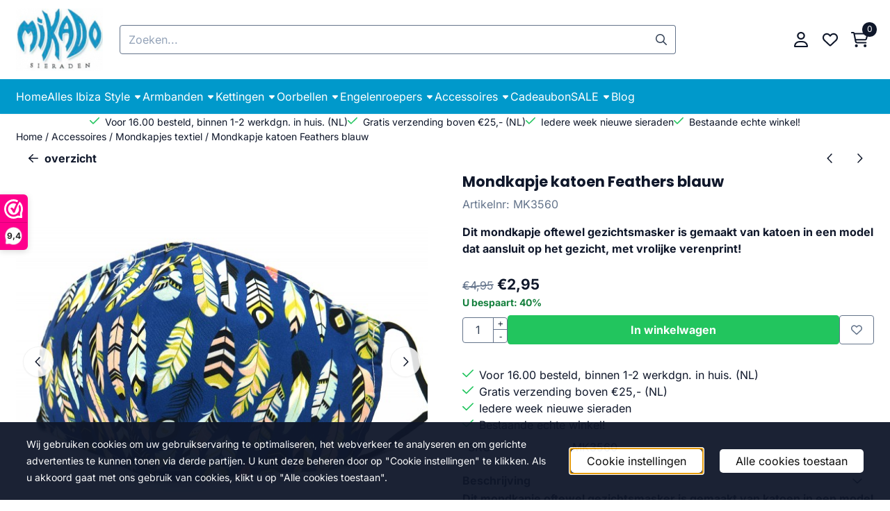

--- FILE ---
content_type: text/html; charset=utf-8
request_url: https://www.google.com/recaptcha/api2/anchor?ar=1&k=6LcCOfcUAAAAALdDb2RC7VREaYeFof2Q5AKX3wCI&co=aHR0cHM6Ly93d3cubWlrYWRvLXNpZXJhZGVuLm5sOjQ0Mw..&hl=nl&v=PoyoqOPhxBO7pBk68S4YbpHZ&theme=light&size=compact&anchor-ms=20000&execute-ms=30000&cb=1c4h4pwovsln
body_size: 50445
content:
<!DOCTYPE HTML><html dir="ltr" lang="nl"><head><meta http-equiv="Content-Type" content="text/html; charset=UTF-8">
<meta http-equiv="X-UA-Compatible" content="IE=edge">
<title>reCAPTCHA</title>
<style type="text/css">
/* cyrillic-ext */
@font-face {
  font-family: 'Roboto';
  font-style: normal;
  font-weight: 400;
  font-stretch: 100%;
  src: url(//fonts.gstatic.com/s/roboto/v48/KFO7CnqEu92Fr1ME7kSn66aGLdTylUAMa3GUBHMdazTgWw.woff2) format('woff2');
  unicode-range: U+0460-052F, U+1C80-1C8A, U+20B4, U+2DE0-2DFF, U+A640-A69F, U+FE2E-FE2F;
}
/* cyrillic */
@font-face {
  font-family: 'Roboto';
  font-style: normal;
  font-weight: 400;
  font-stretch: 100%;
  src: url(//fonts.gstatic.com/s/roboto/v48/KFO7CnqEu92Fr1ME7kSn66aGLdTylUAMa3iUBHMdazTgWw.woff2) format('woff2');
  unicode-range: U+0301, U+0400-045F, U+0490-0491, U+04B0-04B1, U+2116;
}
/* greek-ext */
@font-face {
  font-family: 'Roboto';
  font-style: normal;
  font-weight: 400;
  font-stretch: 100%;
  src: url(//fonts.gstatic.com/s/roboto/v48/KFO7CnqEu92Fr1ME7kSn66aGLdTylUAMa3CUBHMdazTgWw.woff2) format('woff2');
  unicode-range: U+1F00-1FFF;
}
/* greek */
@font-face {
  font-family: 'Roboto';
  font-style: normal;
  font-weight: 400;
  font-stretch: 100%;
  src: url(//fonts.gstatic.com/s/roboto/v48/KFO7CnqEu92Fr1ME7kSn66aGLdTylUAMa3-UBHMdazTgWw.woff2) format('woff2');
  unicode-range: U+0370-0377, U+037A-037F, U+0384-038A, U+038C, U+038E-03A1, U+03A3-03FF;
}
/* math */
@font-face {
  font-family: 'Roboto';
  font-style: normal;
  font-weight: 400;
  font-stretch: 100%;
  src: url(//fonts.gstatic.com/s/roboto/v48/KFO7CnqEu92Fr1ME7kSn66aGLdTylUAMawCUBHMdazTgWw.woff2) format('woff2');
  unicode-range: U+0302-0303, U+0305, U+0307-0308, U+0310, U+0312, U+0315, U+031A, U+0326-0327, U+032C, U+032F-0330, U+0332-0333, U+0338, U+033A, U+0346, U+034D, U+0391-03A1, U+03A3-03A9, U+03B1-03C9, U+03D1, U+03D5-03D6, U+03F0-03F1, U+03F4-03F5, U+2016-2017, U+2034-2038, U+203C, U+2040, U+2043, U+2047, U+2050, U+2057, U+205F, U+2070-2071, U+2074-208E, U+2090-209C, U+20D0-20DC, U+20E1, U+20E5-20EF, U+2100-2112, U+2114-2115, U+2117-2121, U+2123-214F, U+2190, U+2192, U+2194-21AE, U+21B0-21E5, U+21F1-21F2, U+21F4-2211, U+2213-2214, U+2216-22FF, U+2308-230B, U+2310, U+2319, U+231C-2321, U+2336-237A, U+237C, U+2395, U+239B-23B7, U+23D0, U+23DC-23E1, U+2474-2475, U+25AF, U+25B3, U+25B7, U+25BD, U+25C1, U+25CA, U+25CC, U+25FB, U+266D-266F, U+27C0-27FF, U+2900-2AFF, U+2B0E-2B11, U+2B30-2B4C, U+2BFE, U+3030, U+FF5B, U+FF5D, U+1D400-1D7FF, U+1EE00-1EEFF;
}
/* symbols */
@font-face {
  font-family: 'Roboto';
  font-style: normal;
  font-weight: 400;
  font-stretch: 100%;
  src: url(//fonts.gstatic.com/s/roboto/v48/KFO7CnqEu92Fr1ME7kSn66aGLdTylUAMaxKUBHMdazTgWw.woff2) format('woff2');
  unicode-range: U+0001-000C, U+000E-001F, U+007F-009F, U+20DD-20E0, U+20E2-20E4, U+2150-218F, U+2190, U+2192, U+2194-2199, U+21AF, U+21E6-21F0, U+21F3, U+2218-2219, U+2299, U+22C4-22C6, U+2300-243F, U+2440-244A, U+2460-24FF, U+25A0-27BF, U+2800-28FF, U+2921-2922, U+2981, U+29BF, U+29EB, U+2B00-2BFF, U+4DC0-4DFF, U+FFF9-FFFB, U+10140-1018E, U+10190-1019C, U+101A0, U+101D0-101FD, U+102E0-102FB, U+10E60-10E7E, U+1D2C0-1D2D3, U+1D2E0-1D37F, U+1F000-1F0FF, U+1F100-1F1AD, U+1F1E6-1F1FF, U+1F30D-1F30F, U+1F315, U+1F31C, U+1F31E, U+1F320-1F32C, U+1F336, U+1F378, U+1F37D, U+1F382, U+1F393-1F39F, U+1F3A7-1F3A8, U+1F3AC-1F3AF, U+1F3C2, U+1F3C4-1F3C6, U+1F3CA-1F3CE, U+1F3D4-1F3E0, U+1F3ED, U+1F3F1-1F3F3, U+1F3F5-1F3F7, U+1F408, U+1F415, U+1F41F, U+1F426, U+1F43F, U+1F441-1F442, U+1F444, U+1F446-1F449, U+1F44C-1F44E, U+1F453, U+1F46A, U+1F47D, U+1F4A3, U+1F4B0, U+1F4B3, U+1F4B9, U+1F4BB, U+1F4BF, U+1F4C8-1F4CB, U+1F4D6, U+1F4DA, U+1F4DF, U+1F4E3-1F4E6, U+1F4EA-1F4ED, U+1F4F7, U+1F4F9-1F4FB, U+1F4FD-1F4FE, U+1F503, U+1F507-1F50B, U+1F50D, U+1F512-1F513, U+1F53E-1F54A, U+1F54F-1F5FA, U+1F610, U+1F650-1F67F, U+1F687, U+1F68D, U+1F691, U+1F694, U+1F698, U+1F6AD, U+1F6B2, U+1F6B9-1F6BA, U+1F6BC, U+1F6C6-1F6CF, U+1F6D3-1F6D7, U+1F6E0-1F6EA, U+1F6F0-1F6F3, U+1F6F7-1F6FC, U+1F700-1F7FF, U+1F800-1F80B, U+1F810-1F847, U+1F850-1F859, U+1F860-1F887, U+1F890-1F8AD, U+1F8B0-1F8BB, U+1F8C0-1F8C1, U+1F900-1F90B, U+1F93B, U+1F946, U+1F984, U+1F996, U+1F9E9, U+1FA00-1FA6F, U+1FA70-1FA7C, U+1FA80-1FA89, U+1FA8F-1FAC6, U+1FACE-1FADC, U+1FADF-1FAE9, U+1FAF0-1FAF8, U+1FB00-1FBFF;
}
/* vietnamese */
@font-face {
  font-family: 'Roboto';
  font-style: normal;
  font-weight: 400;
  font-stretch: 100%;
  src: url(//fonts.gstatic.com/s/roboto/v48/KFO7CnqEu92Fr1ME7kSn66aGLdTylUAMa3OUBHMdazTgWw.woff2) format('woff2');
  unicode-range: U+0102-0103, U+0110-0111, U+0128-0129, U+0168-0169, U+01A0-01A1, U+01AF-01B0, U+0300-0301, U+0303-0304, U+0308-0309, U+0323, U+0329, U+1EA0-1EF9, U+20AB;
}
/* latin-ext */
@font-face {
  font-family: 'Roboto';
  font-style: normal;
  font-weight: 400;
  font-stretch: 100%;
  src: url(//fonts.gstatic.com/s/roboto/v48/KFO7CnqEu92Fr1ME7kSn66aGLdTylUAMa3KUBHMdazTgWw.woff2) format('woff2');
  unicode-range: U+0100-02BA, U+02BD-02C5, U+02C7-02CC, U+02CE-02D7, U+02DD-02FF, U+0304, U+0308, U+0329, U+1D00-1DBF, U+1E00-1E9F, U+1EF2-1EFF, U+2020, U+20A0-20AB, U+20AD-20C0, U+2113, U+2C60-2C7F, U+A720-A7FF;
}
/* latin */
@font-face {
  font-family: 'Roboto';
  font-style: normal;
  font-weight: 400;
  font-stretch: 100%;
  src: url(//fonts.gstatic.com/s/roboto/v48/KFO7CnqEu92Fr1ME7kSn66aGLdTylUAMa3yUBHMdazQ.woff2) format('woff2');
  unicode-range: U+0000-00FF, U+0131, U+0152-0153, U+02BB-02BC, U+02C6, U+02DA, U+02DC, U+0304, U+0308, U+0329, U+2000-206F, U+20AC, U+2122, U+2191, U+2193, U+2212, U+2215, U+FEFF, U+FFFD;
}
/* cyrillic-ext */
@font-face {
  font-family: 'Roboto';
  font-style: normal;
  font-weight: 500;
  font-stretch: 100%;
  src: url(//fonts.gstatic.com/s/roboto/v48/KFO7CnqEu92Fr1ME7kSn66aGLdTylUAMa3GUBHMdazTgWw.woff2) format('woff2');
  unicode-range: U+0460-052F, U+1C80-1C8A, U+20B4, U+2DE0-2DFF, U+A640-A69F, U+FE2E-FE2F;
}
/* cyrillic */
@font-face {
  font-family: 'Roboto';
  font-style: normal;
  font-weight: 500;
  font-stretch: 100%;
  src: url(//fonts.gstatic.com/s/roboto/v48/KFO7CnqEu92Fr1ME7kSn66aGLdTylUAMa3iUBHMdazTgWw.woff2) format('woff2');
  unicode-range: U+0301, U+0400-045F, U+0490-0491, U+04B0-04B1, U+2116;
}
/* greek-ext */
@font-face {
  font-family: 'Roboto';
  font-style: normal;
  font-weight: 500;
  font-stretch: 100%;
  src: url(//fonts.gstatic.com/s/roboto/v48/KFO7CnqEu92Fr1ME7kSn66aGLdTylUAMa3CUBHMdazTgWw.woff2) format('woff2');
  unicode-range: U+1F00-1FFF;
}
/* greek */
@font-face {
  font-family: 'Roboto';
  font-style: normal;
  font-weight: 500;
  font-stretch: 100%;
  src: url(//fonts.gstatic.com/s/roboto/v48/KFO7CnqEu92Fr1ME7kSn66aGLdTylUAMa3-UBHMdazTgWw.woff2) format('woff2');
  unicode-range: U+0370-0377, U+037A-037F, U+0384-038A, U+038C, U+038E-03A1, U+03A3-03FF;
}
/* math */
@font-face {
  font-family: 'Roboto';
  font-style: normal;
  font-weight: 500;
  font-stretch: 100%;
  src: url(//fonts.gstatic.com/s/roboto/v48/KFO7CnqEu92Fr1ME7kSn66aGLdTylUAMawCUBHMdazTgWw.woff2) format('woff2');
  unicode-range: U+0302-0303, U+0305, U+0307-0308, U+0310, U+0312, U+0315, U+031A, U+0326-0327, U+032C, U+032F-0330, U+0332-0333, U+0338, U+033A, U+0346, U+034D, U+0391-03A1, U+03A3-03A9, U+03B1-03C9, U+03D1, U+03D5-03D6, U+03F0-03F1, U+03F4-03F5, U+2016-2017, U+2034-2038, U+203C, U+2040, U+2043, U+2047, U+2050, U+2057, U+205F, U+2070-2071, U+2074-208E, U+2090-209C, U+20D0-20DC, U+20E1, U+20E5-20EF, U+2100-2112, U+2114-2115, U+2117-2121, U+2123-214F, U+2190, U+2192, U+2194-21AE, U+21B0-21E5, U+21F1-21F2, U+21F4-2211, U+2213-2214, U+2216-22FF, U+2308-230B, U+2310, U+2319, U+231C-2321, U+2336-237A, U+237C, U+2395, U+239B-23B7, U+23D0, U+23DC-23E1, U+2474-2475, U+25AF, U+25B3, U+25B7, U+25BD, U+25C1, U+25CA, U+25CC, U+25FB, U+266D-266F, U+27C0-27FF, U+2900-2AFF, U+2B0E-2B11, U+2B30-2B4C, U+2BFE, U+3030, U+FF5B, U+FF5D, U+1D400-1D7FF, U+1EE00-1EEFF;
}
/* symbols */
@font-face {
  font-family: 'Roboto';
  font-style: normal;
  font-weight: 500;
  font-stretch: 100%;
  src: url(//fonts.gstatic.com/s/roboto/v48/KFO7CnqEu92Fr1ME7kSn66aGLdTylUAMaxKUBHMdazTgWw.woff2) format('woff2');
  unicode-range: U+0001-000C, U+000E-001F, U+007F-009F, U+20DD-20E0, U+20E2-20E4, U+2150-218F, U+2190, U+2192, U+2194-2199, U+21AF, U+21E6-21F0, U+21F3, U+2218-2219, U+2299, U+22C4-22C6, U+2300-243F, U+2440-244A, U+2460-24FF, U+25A0-27BF, U+2800-28FF, U+2921-2922, U+2981, U+29BF, U+29EB, U+2B00-2BFF, U+4DC0-4DFF, U+FFF9-FFFB, U+10140-1018E, U+10190-1019C, U+101A0, U+101D0-101FD, U+102E0-102FB, U+10E60-10E7E, U+1D2C0-1D2D3, U+1D2E0-1D37F, U+1F000-1F0FF, U+1F100-1F1AD, U+1F1E6-1F1FF, U+1F30D-1F30F, U+1F315, U+1F31C, U+1F31E, U+1F320-1F32C, U+1F336, U+1F378, U+1F37D, U+1F382, U+1F393-1F39F, U+1F3A7-1F3A8, U+1F3AC-1F3AF, U+1F3C2, U+1F3C4-1F3C6, U+1F3CA-1F3CE, U+1F3D4-1F3E0, U+1F3ED, U+1F3F1-1F3F3, U+1F3F5-1F3F7, U+1F408, U+1F415, U+1F41F, U+1F426, U+1F43F, U+1F441-1F442, U+1F444, U+1F446-1F449, U+1F44C-1F44E, U+1F453, U+1F46A, U+1F47D, U+1F4A3, U+1F4B0, U+1F4B3, U+1F4B9, U+1F4BB, U+1F4BF, U+1F4C8-1F4CB, U+1F4D6, U+1F4DA, U+1F4DF, U+1F4E3-1F4E6, U+1F4EA-1F4ED, U+1F4F7, U+1F4F9-1F4FB, U+1F4FD-1F4FE, U+1F503, U+1F507-1F50B, U+1F50D, U+1F512-1F513, U+1F53E-1F54A, U+1F54F-1F5FA, U+1F610, U+1F650-1F67F, U+1F687, U+1F68D, U+1F691, U+1F694, U+1F698, U+1F6AD, U+1F6B2, U+1F6B9-1F6BA, U+1F6BC, U+1F6C6-1F6CF, U+1F6D3-1F6D7, U+1F6E0-1F6EA, U+1F6F0-1F6F3, U+1F6F7-1F6FC, U+1F700-1F7FF, U+1F800-1F80B, U+1F810-1F847, U+1F850-1F859, U+1F860-1F887, U+1F890-1F8AD, U+1F8B0-1F8BB, U+1F8C0-1F8C1, U+1F900-1F90B, U+1F93B, U+1F946, U+1F984, U+1F996, U+1F9E9, U+1FA00-1FA6F, U+1FA70-1FA7C, U+1FA80-1FA89, U+1FA8F-1FAC6, U+1FACE-1FADC, U+1FADF-1FAE9, U+1FAF0-1FAF8, U+1FB00-1FBFF;
}
/* vietnamese */
@font-face {
  font-family: 'Roboto';
  font-style: normal;
  font-weight: 500;
  font-stretch: 100%;
  src: url(//fonts.gstatic.com/s/roboto/v48/KFO7CnqEu92Fr1ME7kSn66aGLdTylUAMa3OUBHMdazTgWw.woff2) format('woff2');
  unicode-range: U+0102-0103, U+0110-0111, U+0128-0129, U+0168-0169, U+01A0-01A1, U+01AF-01B0, U+0300-0301, U+0303-0304, U+0308-0309, U+0323, U+0329, U+1EA0-1EF9, U+20AB;
}
/* latin-ext */
@font-face {
  font-family: 'Roboto';
  font-style: normal;
  font-weight: 500;
  font-stretch: 100%;
  src: url(//fonts.gstatic.com/s/roboto/v48/KFO7CnqEu92Fr1ME7kSn66aGLdTylUAMa3KUBHMdazTgWw.woff2) format('woff2');
  unicode-range: U+0100-02BA, U+02BD-02C5, U+02C7-02CC, U+02CE-02D7, U+02DD-02FF, U+0304, U+0308, U+0329, U+1D00-1DBF, U+1E00-1E9F, U+1EF2-1EFF, U+2020, U+20A0-20AB, U+20AD-20C0, U+2113, U+2C60-2C7F, U+A720-A7FF;
}
/* latin */
@font-face {
  font-family: 'Roboto';
  font-style: normal;
  font-weight: 500;
  font-stretch: 100%;
  src: url(//fonts.gstatic.com/s/roboto/v48/KFO7CnqEu92Fr1ME7kSn66aGLdTylUAMa3yUBHMdazQ.woff2) format('woff2');
  unicode-range: U+0000-00FF, U+0131, U+0152-0153, U+02BB-02BC, U+02C6, U+02DA, U+02DC, U+0304, U+0308, U+0329, U+2000-206F, U+20AC, U+2122, U+2191, U+2193, U+2212, U+2215, U+FEFF, U+FFFD;
}
/* cyrillic-ext */
@font-face {
  font-family: 'Roboto';
  font-style: normal;
  font-weight: 900;
  font-stretch: 100%;
  src: url(//fonts.gstatic.com/s/roboto/v48/KFO7CnqEu92Fr1ME7kSn66aGLdTylUAMa3GUBHMdazTgWw.woff2) format('woff2');
  unicode-range: U+0460-052F, U+1C80-1C8A, U+20B4, U+2DE0-2DFF, U+A640-A69F, U+FE2E-FE2F;
}
/* cyrillic */
@font-face {
  font-family: 'Roboto';
  font-style: normal;
  font-weight: 900;
  font-stretch: 100%;
  src: url(//fonts.gstatic.com/s/roboto/v48/KFO7CnqEu92Fr1ME7kSn66aGLdTylUAMa3iUBHMdazTgWw.woff2) format('woff2');
  unicode-range: U+0301, U+0400-045F, U+0490-0491, U+04B0-04B1, U+2116;
}
/* greek-ext */
@font-face {
  font-family: 'Roboto';
  font-style: normal;
  font-weight: 900;
  font-stretch: 100%;
  src: url(//fonts.gstatic.com/s/roboto/v48/KFO7CnqEu92Fr1ME7kSn66aGLdTylUAMa3CUBHMdazTgWw.woff2) format('woff2');
  unicode-range: U+1F00-1FFF;
}
/* greek */
@font-face {
  font-family: 'Roboto';
  font-style: normal;
  font-weight: 900;
  font-stretch: 100%;
  src: url(//fonts.gstatic.com/s/roboto/v48/KFO7CnqEu92Fr1ME7kSn66aGLdTylUAMa3-UBHMdazTgWw.woff2) format('woff2');
  unicode-range: U+0370-0377, U+037A-037F, U+0384-038A, U+038C, U+038E-03A1, U+03A3-03FF;
}
/* math */
@font-face {
  font-family: 'Roboto';
  font-style: normal;
  font-weight: 900;
  font-stretch: 100%;
  src: url(//fonts.gstatic.com/s/roboto/v48/KFO7CnqEu92Fr1ME7kSn66aGLdTylUAMawCUBHMdazTgWw.woff2) format('woff2');
  unicode-range: U+0302-0303, U+0305, U+0307-0308, U+0310, U+0312, U+0315, U+031A, U+0326-0327, U+032C, U+032F-0330, U+0332-0333, U+0338, U+033A, U+0346, U+034D, U+0391-03A1, U+03A3-03A9, U+03B1-03C9, U+03D1, U+03D5-03D6, U+03F0-03F1, U+03F4-03F5, U+2016-2017, U+2034-2038, U+203C, U+2040, U+2043, U+2047, U+2050, U+2057, U+205F, U+2070-2071, U+2074-208E, U+2090-209C, U+20D0-20DC, U+20E1, U+20E5-20EF, U+2100-2112, U+2114-2115, U+2117-2121, U+2123-214F, U+2190, U+2192, U+2194-21AE, U+21B0-21E5, U+21F1-21F2, U+21F4-2211, U+2213-2214, U+2216-22FF, U+2308-230B, U+2310, U+2319, U+231C-2321, U+2336-237A, U+237C, U+2395, U+239B-23B7, U+23D0, U+23DC-23E1, U+2474-2475, U+25AF, U+25B3, U+25B7, U+25BD, U+25C1, U+25CA, U+25CC, U+25FB, U+266D-266F, U+27C0-27FF, U+2900-2AFF, U+2B0E-2B11, U+2B30-2B4C, U+2BFE, U+3030, U+FF5B, U+FF5D, U+1D400-1D7FF, U+1EE00-1EEFF;
}
/* symbols */
@font-face {
  font-family: 'Roboto';
  font-style: normal;
  font-weight: 900;
  font-stretch: 100%;
  src: url(//fonts.gstatic.com/s/roboto/v48/KFO7CnqEu92Fr1ME7kSn66aGLdTylUAMaxKUBHMdazTgWw.woff2) format('woff2');
  unicode-range: U+0001-000C, U+000E-001F, U+007F-009F, U+20DD-20E0, U+20E2-20E4, U+2150-218F, U+2190, U+2192, U+2194-2199, U+21AF, U+21E6-21F0, U+21F3, U+2218-2219, U+2299, U+22C4-22C6, U+2300-243F, U+2440-244A, U+2460-24FF, U+25A0-27BF, U+2800-28FF, U+2921-2922, U+2981, U+29BF, U+29EB, U+2B00-2BFF, U+4DC0-4DFF, U+FFF9-FFFB, U+10140-1018E, U+10190-1019C, U+101A0, U+101D0-101FD, U+102E0-102FB, U+10E60-10E7E, U+1D2C0-1D2D3, U+1D2E0-1D37F, U+1F000-1F0FF, U+1F100-1F1AD, U+1F1E6-1F1FF, U+1F30D-1F30F, U+1F315, U+1F31C, U+1F31E, U+1F320-1F32C, U+1F336, U+1F378, U+1F37D, U+1F382, U+1F393-1F39F, U+1F3A7-1F3A8, U+1F3AC-1F3AF, U+1F3C2, U+1F3C4-1F3C6, U+1F3CA-1F3CE, U+1F3D4-1F3E0, U+1F3ED, U+1F3F1-1F3F3, U+1F3F5-1F3F7, U+1F408, U+1F415, U+1F41F, U+1F426, U+1F43F, U+1F441-1F442, U+1F444, U+1F446-1F449, U+1F44C-1F44E, U+1F453, U+1F46A, U+1F47D, U+1F4A3, U+1F4B0, U+1F4B3, U+1F4B9, U+1F4BB, U+1F4BF, U+1F4C8-1F4CB, U+1F4D6, U+1F4DA, U+1F4DF, U+1F4E3-1F4E6, U+1F4EA-1F4ED, U+1F4F7, U+1F4F9-1F4FB, U+1F4FD-1F4FE, U+1F503, U+1F507-1F50B, U+1F50D, U+1F512-1F513, U+1F53E-1F54A, U+1F54F-1F5FA, U+1F610, U+1F650-1F67F, U+1F687, U+1F68D, U+1F691, U+1F694, U+1F698, U+1F6AD, U+1F6B2, U+1F6B9-1F6BA, U+1F6BC, U+1F6C6-1F6CF, U+1F6D3-1F6D7, U+1F6E0-1F6EA, U+1F6F0-1F6F3, U+1F6F7-1F6FC, U+1F700-1F7FF, U+1F800-1F80B, U+1F810-1F847, U+1F850-1F859, U+1F860-1F887, U+1F890-1F8AD, U+1F8B0-1F8BB, U+1F8C0-1F8C1, U+1F900-1F90B, U+1F93B, U+1F946, U+1F984, U+1F996, U+1F9E9, U+1FA00-1FA6F, U+1FA70-1FA7C, U+1FA80-1FA89, U+1FA8F-1FAC6, U+1FACE-1FADC, U+1FADF-1FAE9, U+1FAF0-1FAF8, U+1FB00-1FBFF;
}
/* vietnamese */
@font-face {
  font-family: 'Roboto';
  font-style: normal;
  font-weight: 900;
  font-stretch: 100%;
  src: url(//fonts.gstatic.com/s/roboto/v48/KFO7CnqEu92Fr1ME7kSn66aGLdTylUAMa3OUBHMdazTgWw.woff2) format('woff2');
  unicode-range: U+0102-0103, U+0110-0111, U+0128-0129, U+0168-0169, U+01A0-01A1, U+01AF-01B0, U+0300-0301, U+0303-0304, U+0308-0309, U+0323, U+0329, U+1EA0-1EF9, U+20AB;
}
/* latin-ext */
@font-face {
  font-family: 'Roboto';
  font-style: normal;
  font-weight: 900;
  font-stretch: 100%;
  src: url(//fonts.gstatic.com/s/roboto/v48/KFO7CnqEu92Fr1ME7kSn66aGLdTylUAMa3KUBHMdazTgWw.woff2) format('woff2');
  unicode-range: U+0100-02BA, U+02BD-02C5, U+02C7-02CC, U+02CE-02D7, U+02DD-02FF, U+0304, U+0308, U+0329, U+1D00-1DBF, U+1E00-1E9F, U+1EF2-1EFF, U+2020, U+20A0-20AB, U+20AD-20C0, U+2113, U+2C60-2C7F, U+A720-A7FF;
}
/* latin */
@font-face {
  font-family: 'Roboto';
  font-style: normal;
  font-weight: 900;
  font-stretch: 100%;
  src: url(//fonts.gstatic.com/s/roboto/v48/KFO7CnqEu92Fr1ME7kSn66aGLdTylUAMa3yUBHMdazQ.woff2) format('woff2');
  unicode-range: U+0000-00FF, U+0131, U+0152-0153, U+02BB-02BC, U+02C6, U+02DA, U+02DC, U+0304, U+0308, U+0329, U+2000-206F, U+20AC, U+2122, U+2191, U+2193, U+2212, U+2215, U+FEFF, U+FFFD;
}

</style>
<link rel="stylesheet" type="text/css" href="https://www.gstatic.com/recaptcha/releases/PoyoqOPhxBO7pBk68S4YbpHZ/styles__ltr.css">
<script nonce="oDlz5IqwXPUlKz5QGj1a2A" type="text/javascript">window['__recaptcha_api'] = 'https://www.google.com/recaptcha/api2/';</script>
<script type="text/javascript" src="https://www.gstatic.com/recaptcha/releases/PoyoqOPhxBO7pBk68S4YbpHZ/recaptcha__nl.js" nonce="oDlz5IqwXPUlKz5QGj1a2A">
      
    </script></head>
<body><div id="rc-anchor-alert" class="rc-anchor-alert"></div>
<input type="hidden" id="recaptcha-token" value="[base64]">
<script type="text/javascript" nonce="oDlz5IqwXPUlKz5QGj1a2A">
      recaptcha.anchor.Main.init("[\x22ainput\x22,[\x22bgdata\x22,\x22\x22,\[base64]/[base64]/[base64]/[base64]/cjw8ejpyPj4+eil9Y2F0Y2gobCl7dGhyb3cgbDt9fSxIPWZ1bmN0aW9uKHcsdCx6KXtpZih3PT0xOTR8fHc9PTIwOCl0LnZbd10/dC52W3ddLmNvbmNhdCh6KTp0LnZbd109b2Yoeix0KTtlbHNle2lmKHQuYkImJnchPTMxNylyZXR1cm47dz09NjZ8fHc9PTEyMnx8dz09NDcwfHx3PT00NHx8dz09NDE2fHx3PT0zOTd8fHc9PTQyMXx8dz09Njh8fHc9PTcwfHx3PT0xODQ/[base64]/[base64]/[base64]/bmV3IGRbVl0oSlswXSk6cD09Mj9uZXcgZFtWXShKWzBdLEpbMV0pOnA9PTM/bmV3IGRbVl0oSlswXSxKWzFdLEpbMl0pOnA9PTQ/[base64]/[base64]/[base64]/[base64]\x22,\[base64]\\u003d\x22,\x22e8K5esOvZ8KHTMOURzBqJsKZfcOVRHRew6jCii7CiGnCiB/[base64]/CnnTDkmvDhsOtWRQDbMKJw4V8w77DslPDlMOQE8KiWTTDpn7Do8KCI8OMJ0kRw6g7SsOVwp4yIcOlCDELwpvCncOvwoBDwqYxe37DrmIywrrDjsKRwq7DpsKNwpddADPCucKCN347woPDkMKWDAsIIcOiwpHCnhrDqMO/RGQLwqfCosKpBsOAU0DCs8Odw7/DkMKZw6vDu25bw4NmUDBTw5tFWHMqE07DocO1K1PCrlfCi0LDnsObCEPCscK+PmvCnFPCm1pyCcO+worCn0XDh3UVNH3Di03DncKEwpgTL1EtRsOkB8KswqXCk8OoAibDrEXDvMOGH8KDwrXDuMKxe0/DvVXDriRYworCrsOXMMObXxFMVk3CmsKKEcO6DsKzJSbCisK9AMOtYBvDnB/[base64]/ClxzCt1AGwqwgHx11wowvQ8OWwpcFwqfDjsK5D8KNGV1sTWbCgMO6Bxl+fsKBwp4VD8O4w5zDsl4TcsKBE8O4w53DszLDicK3w7FLLMO4w7vDkydUwqnCnMOAw6gRKw5cUcO0WDbCt34Kwr0Dw4TCiHfCoSnDicKZw64lwpjDu0/CosK4w5vCvQrDrcKGSMOew6QQeljChMKRaBQDw6VCw6XCqcK0w4TDkcOeNcKZwrV0ThnDrsOVWsKBScOfS8OQwovCshvCr8Kxw4LCv3JOHUAhw5dlWizCpsKDOVJBMGdjw4Bxw7fCtMOWBGjCusOeOUTDgcOyw6XCgH7CgMKdWsKgWsKewrRqwqAAw7/DkQ/Cl1PCjsKiw5F5e0VcYMKuwqjDtk3DtsKGKRTDmlEYwprCm8OtwqAHwp7CgsOmw7jDqDjDvnUfe0rCkj4JJMONd8O3w5YLdsKkY8OVOGoOwq/Cn8OGTDrCo8K1woILf3/[base64]/Ds8KZw4lSwqLDkMO6w6cJw4kGw6Z8w6fDrXFjw6w+w6LDhcK/wpXCigDDsXzCoibChhHDlsOhwq/DrcKmwqdqCCgfLWxyRmjCmD/CvcOCw5vDg8Kyd8Kzw59HHwDCvVUHSD3CmXhyasKjG8KlMTHDj1/DlxHDhG3DiTrDucOZLHhww6rDvcOxPTzCmsKNdsKOwpB/wr7DncOXwp3Cs8OWw7jDr8O9JcOOVnnDkMKvTXMzw57DgCLCg8KCCMK7wo9Uwo/CscKUw5kswqnCkDQXMsOiw58QC1QkUnwIQXAxUcOkw7xYMSnDmEbCryUFGiHCtMKiw4FVYGV3wqsha14/BVZ8w4Rew74JwoI+wpbDpg7CkRbDqBvCoQ3CqXxPHCtHennCo0pjH8O3wqLDhmzCmMKtY8O1IcKDw53DmMKMEsKOwr87wpfDkjDDpMKDYRFRKXs5w6MWWg0Iw5wJwrt/[base64]/ClMKMwoxZwr89P8KzEcKOK8O5Wgg3wqBQDMK1wo/CgULCjTBWwrHClsK8D8OKw6kCVcKRUxgwwpVYwrIeUsKtMcK8WsOGcVNQwrzClsOWFFc8bHdUNl1wQEDDsVAgIcOMVMOYwofDvcK2czZVcMObGTwQfcK9w7XDiAxuwrd7UTjCllN4Xm/DpcO/w6PDmsKJKCbCu1hlExbCoHjDqcK7EHvCrXIRwp7CqMKBw4rDjRnDuWU/w63CkMOVwpljw6HCvMO1V8OULsKqw6DCqcOrPB4IFGPCr8OeAcOvwqIwDcKFDnbDksOzLMKjKTvDqlnCssONw5bCoELCtMKxEcO2w7PCiyw3IhXCjwIDwr3Di8OWS8OuRcKzHsKYw53DlVDCocOlwpPCmsKYFGtsw6/CgsOPwqrCjQEhdcOqw6PCnQtew6bDicKiw63Co8OPwqTDrcOCHcOEwovCrFHDq37DvhUDw4tbw5HCjmgUwrPDp8Kmw4bDrxBtHQx3G8KxacKWT8OqZ8K8UBZrwqJowpQTwpRjaXfDqhUqH8KTKsOZw7EiwrLDusKAfE7CtWEhw4A/wr7CtEwWwqExwrYFHmzDvngmCmhcw6rDm8OpUMKPNlfDusOxwrNLw6TCh8OiAcKnwpJ4w5gxE0QTwpR7CFTDpxfDoSPDrljDsDXDkE5bwqfCoGTDgMKCwo/CrB/DsMOxdAIuwqY1w7x7wovCm8KuCiRDw40fwrp0SMK+SsOxUcOJXn1lTMKSPDTDlcOybMKkdAdywpDDgcOBw4bDvMKgGmI/w4APCCrCs3TCrMOYUMKWw7HDp2jDhsO3w6ZQw4c7wppNwpJGw6bCoRpZw6RNTCV7wprDr8Knw73Cv8O+wpHDscKDwpo7Z2E8Y8Kgw500Vm1aHyBbEVDDtMKBwow5JMKpw54/S8KyQ0bCtTnDsMKnwpnDgkAhw4/CixNQNMOJw5XCjXkLHcKFUCrDusOXw5HCssK3ccO1YMOawr/[base64]/[base64]/Di8Ofw5nCtmzCscKmw47CvlTDs8OkecOEw6fCkcOsRSZhworDiMOUXUPDmVh3w7LCpwYtwoY2AXvDnjN9w5swFCLDuRbDg0DCrENPBWwRFcKjwo8BCcKpNnHDv8Obwr7CssOsH8OfOsKfwpvCnXnCnsOsMDcJw5/Dhw/CnMKzNcOXXsOmw5rDtsKLM8Kzw6LCkcOJb8OVw63CtcKTw5fCjsOPRXFVw7bDjFnDvcKAw7kHWMKOw64LTcOoPMKABXfDpcK3BsKsccO3wolBaMKgwqLDtWVTwrkRUxE8CcO+ST3Cn1wRR8OMb8OmwrjDpwfDgXDDs0BDw7/CjjtvwqHDryspGhHCocOcw7sGwpBzHx/CoW5hwrfCm3o1MHPChMOkwrjDsGx8Y8KhwoYqw5fChcOGwr/DlMO3LMO1woUZOcKoYsK1YMOlH3cpwpfCt8KMHMKdWTVvDcOqGhnDhcODwpc+fhvDjVHCkgDCtsO4wonDuAfCpB/CqsOIwrkTwqxfwqdiwoPCusK5w7TCoD1Ewq9bS1vDvMKBwoJAcHgEWmVGSWDCpcKRUy4HHgVAPsOQMcOVFsKQdB/[base64]/ChSDDkMOywoQPOxvCm0rCg8OCwrJ+Olt3wpAfQWLCvRbCscO6cBMfwpfCvUwgYXwIXGoHbwnDgBR6w5kRw7BILsKdw555UsOCUMKNwqJ/[base64]/Dn8KzAw46wq7ClUjCm28ow54hA8Kawq8/wr84eMK5wqPCoyLCki8IwoHCisKrEjPDuMO3w60ANMKrXhvDq1fDp8OQw6jDmCjCqMK7ci/DqR7DqR01csKiwqcpw5I4w5cLwp0gwq0OeyNxKmJlTcKIw5rDtMKie1bCnmDCrsO4w4ZCwonCh8KrMj7Cv3BaesOGOcKbNzbDsBcmPsOyczXCiUnCvXgAwp9CUFTDrTFEw5o1SS/[base64]/[base64]/wqbCmcO3LkjCuF/DvzfDr2TCmMKOwpDClcKPXMOOSMOQf1Njw58zw6XCiWfDlMOqC8Onwrthw4zDgTJtHBLDsR7CkAttwoLDgRh+Ly/Do8K5FAIWw6BfRsOaEXXClGAqLsONw5Zpw6TDkMKxTEjDs8KFwpxxDMOpdHLDmwUQwrh+w5hCLUQuwozDssOFw68/[base64]/DrSXDncKxw5JBwoAAwonDuljDgUk1wp/ClsK8wrgNJsKLT8KvPRvCtMK9HHIMwrVqGksbYknCmsO/woF2a15wScKrw6/CoF/DjcKcw411w5dgwozDqMKNDGllWsOhBBzCo3XDvsOBw6wcFmLCscKBa0PDvcKjw4Y/w6ppw4FLWUPDksOqacOOe8K7IntVwpzCsws9CUjCrE5ZdcKCCQcpwpfClsK8REnDisKfJMKDw7bCtsOFaMOcwqg/wo3DhMK9LMOuw5PCk8KUHsOlIF7Djh7CmBINUsKzw6LDu8Ofw6NPw4cVLMKRw6VaOTTChDlBO8OxLMKeVSARw6VtB8OaX8K9wqnDicKYwpd/czzCs8KvwpTCgxHDkzTDt8OrEMKBwqPDijrDqm3Dt2LCm3A/wpc6S8O4w5zCicO4w50xwpzDvsO5Mg9xw6RTdsOhYjoDwoY+w4fDp1pHal7CiS3Ct8Kww6VGZ8Oewrcew4cpw77DtMKDInF6wqnClmIIVcKEJsK/dMOZw4HCmhAmOcK4wqzCnMOuBmlaw6TDtsOMwrUcaMOzw7nCsDUqPk3CuEvDr8Kdwo01w7LDosOCwq/ChgXCr2DCuzbDosO/woVzwrxiVMKdwoZEagNudsKmIzRlO8KQw5YVw4vCiSXDqljDo1nDpsKtwq3CgGXDjMKmwqbCj2nDr8Ozw5bCjiI9w78sw6J6w6kteXcTAcKJw6w1wqHDt8O6wr/Dh8KFTRvCi8K9NzkaX8OpT8O7fMK/w5V8N8KKwok5Ah/DtcK2woTCnyt8w5rDvWrDoiXCpGY5IzFewoLCqwrCm8KieMO2w4ldAMK9EMKNwpzCm25kSXJvH8K8w7Mlwo9twqsKw53DmhPCsMO/w64sw6DCkUYIwolAcMOPIRnCrMKuw6zDnA7DmMKBwqnCswFnwqpRwpA0wpBGwrMPEMOHX1zDtmvDucO5PFvDqsKDwonDvsKrJR91wqXDqiIQGjDDuU3CvlBhwqB4wqvDpsOxBARtwp0LU8OWGwnDjihBbsKwworDgzHCr8K1wpcHBBbCpkFSEHvCqG8Pw47ChHJVw6/CiMK3bWbCncK/wr/[base64]/VQbCs8OKw6nDjsKgGcO3NW81GlFmwpDCtCYYw6zDrUfCl38cwqnCqsOjw7zDujTDhcKfK0MmJMKqw4DDrHdLwofDkMOswoPDvsK6SjDCgExcKmFgUgjChFrChGrDvHQTwoc/[base64]/DmCnClMKKw4zDk8KdK0bCsGHCmQ/Dj8KjAMO8Y0VdJVQWwpXCkD9Bw6PDucKDVcOHw7zDnnE9w7hZe8KUwqggGG9XKxrDuGLCuR0wSsKnwrYnaMKwwo0GYArCq2cgw4jDr8KoJ8KAVcKXGMO2wpjCn8O8w7ZOwp1+RsOOcgjDrxdswrnDjTLDrV02w4laLMOrwo8/wrTDpcOZwohlbSAFwr7CrMKfTXHCisKHXcKlw6EZw50IL8OcH8O3BMKGw6RsXsOwABLCin8SdF8mw5vDvWMNwr/Dn8KfbcKUU8OswqvDusOwPkzDkcKlLFc3w5PCnMOgNsKfDS7DkcKdfQDCu8K5wqxcw5ZKwonCn8KMUldxKMKiWlnCvHdTKMKzMRLCpcKswrJCdG7CmEXCtyXClk/DjW0ew75/wpbCpSXDs1FZbMOtJQAgw6PCqMOtL1zCgCvCqsOTw6IbwoQ0w61UWg/CimbCicKCw6p2wrgkbiktw7Udf8OPTMOxbcOGwotqw4bDoRY7w67DvcKEaifCt8KEw5RrwqrCkMKcAcOoQgTCqC/DhWLDoUfDrUPDjGBXw6kVwrnDscK8w6Eow7tkGsOaCGgBw5fCrsOdwrvDnEFXw5wxwpPCssKiw6F1dVHCssKKCsOGw58ZwrXCgMO8FMOsKE9Kwr4KAHZgw7fDu2zCpz/[base64]/XMKYIC7DnhVyA3PCkUPDrWVmUMOZwqbClsK5an9jwoEgw6ZDwrR0HTIPwoxrwpbDoCPDh8KfAWEeKsOmBhMTwogcXX4ADigGVgYLN8KmScORcsKOBBrDpQnDrnB2w7A1SC0GwprDmsKow6/DusKdfXDDtBdkwpNBw4JCfcKMShvDkGopYMOUA8KewrDDksKnUntpHsOZEG1aw5fCvHshImpxWUxsa3dtRMKvVcOVw7EuasKTKcOBQMOwM8O8NMKeGMK5FcKAw6YCwoQxVcO4w74eQzMbR1d6OcOGaz1NUFNhwp7CisOEw59CwpdSw40xwpBKGwh8QXjDhMKDwrM9aH/[base64]/CixjCr8KYBcKSE0DCtcODAsKuwpRGIHlSAsKzwplhw6DCkhddwojCjcK5HMK5wqdYw4M0e8OuBgTDkcKQesKdNSZrw43Cn8OrMsKQw4oLwrxwbDRXw4bDnAk1ccKPYMO1KWc2w4ROw7/Dk8Ovf8Oxw4VKYMObd8KPGTBPwoDCn8K9J8KEFMKCBcO6Z8OpSsK4MlcHG8KhwqkIw7TChsKew5ZKJRvClMO/w63CkRtVPig0wrnCvWUYw77DqUnDt8KtwqMvZwXCpMOnJA7DucO5THDCgxPCoVI3UcK0w47DoMKzwrt4B8KfccK6wr4Aw7TCv0VaVsOOVMK+dQErwqTCtEIXw5cbF8ODbMOwIBLDr3IuTsORwq/CqRzCncOne8OMTyg/WmIUw60CAiHDqX1qw7XDh2TDgG5YDSvDjQHDnMObw6gcw57CusK4CsKVdiJOAsKwwrYpaF/[base64]/[base64]/PsOnGVPCv8KfwpvDhsObaUPCowdVCsOTwq86Q1LCk8KUwoFNNkxtecKxw4nCgzPDjcOzw6QRIDvDhV8Ww4ALwrFQF8K0IivDngHDk8OBwrtkw5hfQU/DhMKyQjPDj8Ocw6XCgcKCXip+KMKNwq7Dl3srdlAmwo0/KVbDrG3CqRxbUcOEw70mw7jCu0PDjnbCvn/DuUnCiCXDi8KCVcK0TyUdw4QFFGtXw4xzwr0JJcKKbTwqSAYeLgxUwrbDiFzCjA/Cg8Ohw5cZwokew6jDvMKrw49dWsOuwr7CuMOvLi7DnU3CpcKVw6Mpw6ojwodsBF3DtktRw4NNaTPCsMKqQcOwe0/CjEwKJMOswqUzS1siEsKAw5DCpxxswpPClcKrwojDhMOJFRQFUsKTwqDDoMOpXS/ChsOrw6fCgTHCvsO/wqTDvMKLwpNNdBLCsMKZQ8OSTyTCu8KrwrLCpBQMwrbDp1MLwoDCgB4ewq3Cu8KmwrBawqcow7XDsMOeXcK+wobCqTFvwo0cwolQw7rDqsKbw78fw4FtKMOEZ3/DmAbCocOEw7dhwrtDw4UwwolMW15zNcKbIMKYwoVeOG/DqQ/DpcKWS1sdUcKpRFglw4MzwqfCisO8w63Cq8O3L8KhaMKOWUbDh8KrCcKCw5nCq8OnL8KowpDCol7Du1HDoyXDqjY/GMKzAMOYXD3DmsK2el8Lwp3CvB7Cl2sqwrvDosOWw6p5wrXCkMOaT8KWasKiI8KFwp90MH3Cr3lsIQbCpsKiXCc0PcKBwr0twoEUZcOcw6AUw5ZKwpsQQMO4HcO/w6VBenU9w7ZNw4LCvMOhcsKgcgHCi8Oiw6FRw4fDjMK5AMOfw6zDtcOOwpN9wq3Cs8OiR3jDrn1wwp7Dt8OZJElzV8KfWlbDscKcwqBjw6XDiMO9wqYXwqLCplRcw7AzwrU/wqokPRXCv1zCm1bComnCn8O/SkLCqU5SQMKHXCTCsMKAw4oRXy5PZF91F8Omw5rCm8OfHnfDoz4+GF0zYVHChQRKUAJ7W08oX8KILG3DpsO0asKJwqbDjsKuVnY5cxTCpcOqX8KAw57DhkLDnEPDl8O3wqjCuD1cBsKBw6TClSXClzTDucOowrrCmcKZVU8tDWrDmXMuXRxyFsOjwpbClXhYaUZ2Ti/CvsKUEMOqYMOQBsKmIsOdwpdrHDDDpsOBK2HDpsK7w6YOCMOFw4h9wqrCqWhYwpTDikU6MMK0dcOfVsOZX3/CnXTDvQNxwofDvTbDi3pxHQfDoMO1EsOoYmzDkVkhasKCwq9hdyXCiixQw49Pw6HCnsOHwoB4QEfDgRPCrSorw4HDincIw67DnxVIwrTCjEtNw5jCmmEjwocUw4UiwocVw7VVw4sgMcKWwpnDjW/DosORE8KLW8KYwo7Ckzl7TQkPccKTw4DDn8OZX8OUwrFyw4M6OyEdwo/CgmMDw4HCvy1uw5HDimJ7w586w7TDqxcNwrQaw7bCn8ODcX7DuAJJa8OTEsKVwo/Ck8O/bEEsL8Ojw6zCoiPDiMKIw7nDksOhdcKQDTcXQxFcw6XDoFA7w4rDlcKDw5tGwosTwo7ClA/CucKXVsKHwqFaTx8/GcOXwqYIw4TCosKnwo1vUsK4GsOxGGHCs8OVw4LCmDDClcKrUsONJMOAI09pUDwBw4t1w7pIw6jDmD/CrAQLFcOycBbDsn8PXcOzw6LCn05jwqnCjCo5RVXDg2nChGl/w6w7S8Ofbz9aw7EoNkxkwozCvj/DocOiw7lENcOEAsOeT8Kww6k7WMOew7PDpcOeU8Krw4XCpcOcGH3DucKAw6IfGXnCvDPCuwICFcOMQ1Q8w4LCgWLCk8OeCmrCjnh+w45Vw7XCt8KPwpzCncOjdT/[base64]/DhF/DtAbCuFLCr3d2H8KLesOYwoRVw4hjwplpPivCs8KicU3DocKZbMK8w6Vvw6hvKcOSw4bCmMO8wqfDuDbDhcKnw6LCvsK8ck7CulQmacOBwrnCm8Krw5pfFwV9D0fCs2NOwrbCl14PwonCscOjw5LCocOZwpXDt2LDnMOBw6TDg0HCtHLCjsKgSiJXwqB/[base64]/Cp8O9w5k0wpXDr8OIRsK/w4pVwqPConMNPMO7w502w7vCiFvCok/DkxsqwoNPU37CrHTDiC5NwqfCn8OfNTd4w5UZDQPClMK3w4zCgh/DpQrDrTLCtcOIwpxOw6ILw67Crm/[base64]/O1LDgEcQLsOdw7DDssKgw5vDjMOUwr5rw5/DisKewqpgw6nDvsOjwobCs8OPcjY1wpvDk8Onw6TCmhEvIVp3w5XDiMKJAy7DsSLDjcOIZSTCu8KGRMOFw7jCosOzwpzDgcOTw4cgw5YrwoEDw6DDtEzCv1bDgEzDs8K/w73DgQBrwohwMMK2J8KfAMKwwr/CncKhUcKQwoF3OVo+P8O5G8OTw7AZwpZ5f8O/wpwWaTd+w7x3YMKGwpwcw7vDqWtPYx/Du8OAw6vCn8O/HjzCqsOuwo05wpV9w78aF8Orck4DD8Kdc8OqL8KHcATCnzYaw7PDgHI3w6JVwrY8w47CsmkME8O5worDhm87w5vCsl3CvsK9MFnCiMOgEWREZH8tPcKIwrXDhVXCuMOkw73DlHnDi8OOeS7CnSRQwqUlw55HwpnDlMK8woIWBMKnbDvCvC/CjjjCmUfDh3Nxw6/Dm8KVNgo3w60bQMKrwogmV8OxQ2pTUsOsIcO1e8O2wpLCoFHCrgY0OsKuMyDCiMKGwqDDjUBKwpQyOsOWPMOxw7/DrjhYw4/[base64]/DssOXVMOWUkE+EhkANsKxwo/CnVgcw77ChVHCrQfCmjV+wrjDt8K5wrdvKFAOw43CllnDjcKMKGI7w6tFQcKYw4Irw6hZw7bDiEPDoGNBw5cTwpQWwo/Do8ODwrbCjcKmw5IiO8Kiw4XCnjzDpsOnS3vClX/CtsKnPTrCncOjRkrCgsO+wpcwVyIQw7/[base64]/AyjCj3jCiMO/[base64]/CpsOpIMK4wqnCksKJwpYWHcOoAcKgwrRqw5U6STsQWDHDusKXw5fDtwvCq0/DumjDsW1mfGUeZSfCi8KgURgmw6zCk8KDwrl9FsOfwqJRaAvCo1tywonCtMOTw6LDjEsebzPCqX1nwplcL8KGwrHCsi/DnMO4w7cGwqY8w7pwwpYuwqbDocOxw53ChMOBacKOwphVwo3CmgABbcOXHMKNw7DDhMO5woLDkMKtRsKFw5bCiy1JwrFPwo5PZDPDl1LDljViYXcuw7ZDNcOXEMKrw5FqDMKTdcO3YBgfw57CrsKdw7/DqGbDu1XDtndZw6J+w4ZLw6TCpTB7w43CphpsHsKDwoZ7wp7CscK2w6oJwqYRCMKtWHXDpG9uP8KKNAQkwofCksK7aMOQYSMwwqpoPcKfd8K9w7o6wqPCmMOcaQMmw4UAwqDCigjCkcOXdsOHP2TCsMO/w5wNwrgmw67Ci1fDmBQpw703OwjDqRU2GcOuwpTDt3k1w5PCqsKAcFIWw6fCr8OcwpjDuMOYfEFRwosNwojDtg8zcEjDm0bCjMOiwpDCniBSG8KjD8O3wpbDrlrDqW/[base64]/SDQSDMK4R8O7w6jDrGtrGsOwccOow6/CsTfCosOUVsOjIyfClcKILMK5w6AbegA8cMKRH8Oyw6XCpcKDwrN3UMKFQcOYw6tPw5/Dr8KkMnTDlDs+woBMI1Jxwr3DnhrCgcKSZwdew5YGMnHCmMKswoTChsKtwrLCoMKiwq/[base64]/Cl8OJwqIFw4fCjsOqw7XDmMO8SsO7MX/[base64]/CssOsw5fDtCHDtGzCmMO2FsK5w79kaApVwo4iEhsZw43CgMKTw5vDisOYwq3DhsKIwo91eMORw6nCosOXw5U9YwPDmVQ2JRkZw5I1w6Zhwo/[base64]/Crz7Dvlp1w7LCs8OPIsO5ZhHDmm3Dh1PCh8OnThkDaHvCm1fDiMKNwp0vag51w7bDrxE2SmXCiVHDmi4Jex7CpsKnUMOkEw8Uwrh7MMKkw70nUGBtdsOow5fChsKRISJrw4nDlcKCPlYUd8OlUsOLdgXCoGg0wr3DpsKOwoobDy/DlcKhCMKBBmbCsw3DnsK4SANkXT7CgsKCwpAEw5kIfcKvf8OIwrzChMOGPWdRwp82LsOAF8Oqw4PCjGEebsK8wpl1OCIqIsOiw63CrETDjcOOw6PDisKzw5zCo8KiJcK+Rz1dT0vDsMKWw6QLMsOawrDCi3/[base64]/fi5Rwr3Co8K/fsK+VMKmZcKtwo8bw5HDlF8qwo4rFh4DwpTDrsONwpvCsFB5R8OKw7LDk8K1TsO1PcO/BCJmw5gWw57CjsOnwpXCrsKtDcKrwoZNwqNTXMOVwrfDll9ZU8OPPcOewpJkV3zDq3vDnHrDqWbDr8Kgw7xWw5PDiMONw5tZMBnCujnDtxgww7E9ajjCoFrCu8Omw5VQCkknw4rCvcKywpjCocK/Eisow4AWwqdxICBaS8KCSz7DncOHw7XCpcKowoPDlsO9wpbCky7CtsOKLSvCrwAUHQ1twrnDkcOXPsKmW8KpBTvDicKAw7MtRcK8BiF0W8KUY8K7QiLCrW3ChMOhwoHDm8OvfcOJwp/[base64]/Dp8KLw5FZDMKME8K+TcKSS2vDu8ObXQhNLwoJw5A6wrjDmsOkw5g5w4DCkBAXw7/CpsOSwqLDmsOFwrLCt8KjP8KzLcK2VT0xYsORL8OBXsKKw4MDwpYlZHwjXcKgw7YKLsOKwqTDhcKPw6M9BWjCv8OTKMKwwpLDmmbChxZMwpsSwoJCwoxnJ8O8S8Kfw54aQDrDoXTCpXfCkMOSWyY8QjAbwqvDkkNgH8Kmwp5Gw6UowpDDlR/[base64]/CncO5w6Rkw4/DjkF3TTzCkMO4fcO8wqpgTxzCgMKmSWQ4wp0JejgkFhptw6nCpcOKwrBRwr7DgcOrGcONL8KgCAnCjMK3ecOHRMOsw5h1BXjCp8OmR8OcHMK6woR3Hg8iwrvDkl8BBcOywpXCj8K1wot/w63ClhlgHGIdc8O7EsKmw6FMwqIubsOrMG9Zwq/CqUTDp1bCpcK4w6TCt8KBwoMDw4ZTLsO4w5/CjMO/V2HDqRNJwqjDmF5fw6QUacO0ScK0CQcJw6ZsfcO9wpXCjcKvLsO0BMKOwod+QkjCvMKfJMKHfsKqG3gqwq9ww7UhWMKnwoXCosK7wqN+E8KUaDUfw7tLw7LCkHDDkMKmw4R2wp/[base64]/CgRrDumHCgmfDu0lPw4siTWomfMKMwqLDpVfDmzYFw6vCs0bDpMOGdsKbwrFVwqLDvMK5wpo7wqLCmMKew6lBw5pCwo/DkMOCw6/ChTjCnTrCpcO7NxTCjcKHF8KxwoTDoVDDg8KnwpEOLsKAwrIkI8KbKMKWwqYLcMK+wrbDqMKtfybCkinDn3kywrAGUlR9DhnDtnvDo8OXBiNHw7kTwpArw6bDpsK5w7cyB8Kcw5FawrQDwpfCiRHDoS/Cg8K1w7vDqmfCgcOYwrLCnC7ClsOOaMKUNkTCvQ7Cjx3DiMOzNh5rwrnDrMKww4JDVwFiwpHDu3XDvMKLeibClMKDw63CnsK4worCh8Kpwp8KwqTCmmnCsw/[base64]/DkcK3wp7DgcKNwpRQwo1TBBc+C8O+wrHDhjjCk2FodjDDuMOIL8Ocwq7DvcKFw4bCn8K/w6LCuQoAwoFQRcKVcsODw4XCpGwDw6UBbsKqD8Ouw6fDgcOewpNeZMKRwqFLMsO/[base64]/DuVTDiwvDo8OsPl5+F04vOMKowrrDnhx9Hx4Uw6bDo8OlIMOZw7wLYsOJFnQqCXPCjMKgJjbCqmlvVMO7w6HCv8KzTcKbQ8O+chvDpMOWw4TDuAXCrHp7ScKDwrzDlcOzw6dDw4ouw5rChx/DuBBiJ8O6wobCkMKOID9XTcKdwrt5wqvDvFLCgcKnf0ccw7Edwrd+EMKxaQVWS8OhUMOtw5PClhxgw6gKw77DpEYTw58Dw5nCucOucsKHw7jCty1iw6QWLzR/wrbDv8Kbwr/CicKVRVXDjF3Cv8K5IjgGOl7Ds8K8KcKFSVdWZwwoECDCpcOtAiAWSHUrwr/DjAHCv8KDwpAZwr3CmgIRw64WwoZhBEDDkcKwJcOMwo3CoMOGacOQWcOGIDVdZg1uDy8LwoHCtnHDjn0sIS/[base64]/[base64]/Ck2bDqifDvh00wo4JOW/CosKbwqDCs8KbGsKgPsK7T8OaaMKcGl8AwpUIZ2Z6wrHCjsOScCPDrcKnG8Oww5MpwqEpRMOWwrDDkcKPJsOIRxnDtcKKDyUJUQnCj04Vw68ywqrDscKQRsKubsKpwrVvwqBRKndTWC7DmsO4w5/DjsKMWmZrFMOKFAQmw4NqM15TOsOxY8OnLgrCqBTCrA1GwqvDqWvDtl/[base64]/[base64]/SMK+KgfCrW92wrxkw4rCqsOMwqbClMKMBsKKw6x+w6MswpjCvMKDOGYwG2xlwqktwrVcwpPDusKJwpfDjF3DuWLDkcOKEjvCo8OTdcOTVcODHcK4RXjDtsKbwrFiwr/CuUQ0RQvCnsOVw4ppV8OAdnXDnEHDsF04w4InYn4Qwq0OQ8KVAV3DoFDCr8O+wrMuwpAgw7vDuFLDscKYw6ZEwrhDw7NWwqcLGT/CgMO9w58wI8OvHMOAwptlAzB2KEcaCcOcwqA+w7vDggkIw73CnBs8dMK8fsKebMK6I8KAwrNWSsOnw6ZHw5zDuhpew7M7KcKyw5A+JjdHwpEgImzCjkYcwpBzCcOzw6nCpsK6Lm0cwrMFG3nCjjjDrsOOw7pbwqhSw7fDgVrCnsOgw4bDpMO3XUsew5DCjlfCpMKucQ/DhsOJHsKNwpjCmhzCjsOKAsOyO33ChkVNwq3DqcKMTcOLw7rCjcO3w4DDlj4uw5jDjRULwrpcwoNWwoTCv8OXCX/Do3R/RycrSiNTGcObwrgjJMOtw6k0w4PDnsOcB8OIwr4tGSMDwrtyAR8Qw40ML8KJGFw8w6bDi8KPwpQabsOGXcOmw7HDkcKLwop/wozDisK1XMKNwqbDokTCnCsKK8O5MB3Do0bClV9/Q3HCpcK0wpIyw4NyesOrSjHCr8Otw53DkcOmZBvDocKTw5kBwphYTABIP8OMUTRPwpbCu8OXajoWVl5aWMOIScOaGUvCgEAqV8KSGcO+cHlqw6fDmcK1a8OAwoRjdFzCoUFDe1nDgMOpwr3DuC/Cn1rDu0HCn8KuHhd5eMK0Zxl3wqsDwrXCncOaHcKaacKuKCsNworDvFhVYcK6w4XDgcKec8KWwo3DkMOLQC4lAMOdQcOawrXCsSnDqsOwXDLCl8OCTnrCm8O/dW0WwoZow7gmw4fCmQjDr8O+w5IaQMOlL8OLLsKbSsO7aMO5YsOhAcKEwogYw4gaw4QBwqZ0BsKXL0vCksKPNgUGXxMEDMOQJ8KKO8K2wp1kWGrDvlzDrlrDv8OAw4d8XTjCrsKlwqTCksOXwo7Cr8O9w7h4GsK/bg1MwrnCrsO3ShfDrQI2ScO3ek7DgsKQw5V8C8K+wrBFw6fDm8OySRk9w53CucK0OkNqw5fDgB7DrGDDgcOZLMOLHChXw7nDizrDohLCtjwkw4NRK8OEwp/DmRRMwolYwpYPb8OlwoJrMRfDpiPDt8KOwpJFKMKgw6F7w4dewrxLw5NcwpUmw6HCsMOKEB3CtyElw5A4w6LDkWXCjXpEw5F8wrtTw6smwq/DoQcfNsOrW8ORw73Du8Oxw6t/wqHDpMOowo7Dnk8iwrsLwr7DgX3ColPDqgPDtXDCpsOEw4zDtcOOaG1BwrQFwqHDukLClsKuw6DDkwEHEl7DucO9HHMYHcKJZAJPwqPDpD7CtMK6FHPCusO9I8OMw47CtsOCw4jCl8KcwpfCig5gwoIvPcKGw7MHwrlXwqnCkCXCk8O/XjvCjMOkVWvDqcOhLmVAM8KLecKxwrfDv8OgwqrDtx0hDWnCssK7wqFbw4jDvRvCtsOow4/DqsOwwq8TwqLDrsKSTBLDlAYCKD7Dphx+w5pAPmrDsC7Cs8K7STjCvsKpwrEffmR/WMOeAcKZwo7CisKdwpvDpUBcZBHDk8O6IcOcwoB/QEXDh8K8wpXDvTkbWBPDhMOhYMKGwprCsRwdwr5SwpPDo8ONbMO/wpzCn1bCs2IHw7jDgE9+wq3Ch8OpwpnCnsK0RsOTwqHChEjCnRDCgG9iw5zDk3rCkMKbH3syW8O/w4TChhNjJxfDnMOgHMKcwpfDmDfDpsOgNMOeXEdLTsOqbsO/ZjJsQMOUD8K1wp/[base64]/w6bDqznDjXLCuxx/[base64]/CUDCh8ONJ3rDuMOyw5LDhsKxw7IebcK5K8OoUcOAYkwyw7QoHgPClcKSw5s9w4AbYQZ0wqPDpBLDrcOGw41Uwpd2QsOgEMKvwogSw5cDwoLDuxvDsMKLbBZEwo/Dp0nCoG/ChHHDhU/DuD/DoMOiwqdzdsOOdVQROcKCc8KxHzh1JQrDnQvDu8KPw4PCth1Ewqs5SH0Nw5MXwr52woHCvWTCi3lXw58maTbCgMKLw63DhcO8On5fYMKZMmY5w4NKOcKSHcOVUMK6wq5Rw4TDkMK7w7l2w41QeMKxw6bCulvDrjZAw5XCocOiN8KVw7ZsS33DkB/[base64]/DhGLCuMOgw7bDj8KHw4sYUHkRwpHCoUTDkMKAeSR3S8O0CStNw6DDm8O+w5vDug92wqYpw7RKwpDDiMKgJn5yw7nDh8OiBMO/w6NvewzDvMOLSSdZw7MhWMKxwozCmD3CtnDDhsOARGfCs8Odw6nDu8OUUEDCqcOfw4Eibm7CrcKewrINwpHCoEggbGXDqXHCjcOrdBTCucK1LVhyEMOeBcK8CMOiwqMXw7TCrxZ0fMKLHsO5BsKIB8OCUDjCrhXCjUjDncORGcOVOMK/w5dgbcKvRMO3wqknwqc7CwgsYcOEVRXCr8Khw77DisKaw7nCtsOJCcKdcMOmaMOSfcOmwpdGw5jCtgTCs0FVSWjCisOXXhzDvjwaBXrDhGtYw5YwEcO8DRXCpAJcwpMRwr/[base64]/CscKZwpFww6nDpxnCosOMw4vCmlHCqgrCsMOJeClPOcOmwpAEwofCnEVpw5BVwrN/MMOGw49pQSbCjcK/wq5nwrpOZMOZCsKcwoFQwqU+wpVZw6DCtirDt8OpYVzDvGkJw6PDjMONw592E2HDq8KHw6YvwrFyQBnCr1V0woTCtV4CwqEQw7fCoh3DhsKpfhMNwp08wqgWc8OEwpZ1w4zDusOoLCAzV2YHWQ4iAjbDgMOVC2E0wpPDhcOIwpXDisOvw5hHw5vCj8O2w5/[base64]/[base64]/DisORwpXCll3DhMOowqVJecOwwp8xO8OpTwTCigdswrx9dWLDuQHClAbCk8OFHcKCT1LDrMO4wpTDtmBewoLCvcKIwp/CtMOXA8KoH3t4OcKCwrtDKTjDolvCuxjDmcO0CXoWwrIVSgd8AMK9wpfCn8OaU2LCqXYzFyouOkHDqw84CCfCq1DDjC8kQQXDqMKBwoDDuMOcw4TCg2sPwrPCrcKCwqhtFsOSCMObw4EXw7VSw7PDhMOzw7twJVVMUcK1Wn1Pw6hPw4FyRiAPcxzCtS/Ch8KrwpY+CBsQw4bCj8OCw5l1w4nCgcO/w5AcQMOAGknDqilYD3fDh23DnsOBwognwoN/JgR6wp/CqTprA1dCe8Oyw4jDlk/DrsOhW8OjLTUuSW7CgG7ClsOAw4bDmxvDmsK5NMK+w5kpwrjDhMOSw6EDHsOTBcK/w4/DtgAxBgHCkn3ChX3DqcOMWsOtC3QFw5J3fUnCs8KPbMKGw60Dw7ouw41Gw6HCicKBwrPDll89Dy3DtcK/w6bDhcOBwoXDkXNkw4tTwoLDgnzCksKCZMKZwr/CnMKYAcO0C1kSCcOrwrHDsCbDoMO4a8KLw7xowpFKwpDDnMONwrnDtnfCvsOiNMK6wp/DvMKSYsK1w6QuwqY4w6huMMKIwrNvw7YWQ07CsWbDnMOZF8O1w7rDtULCkhVRN17CvMOmw5DDg8Odw7DDj8Ouw53CsT3CpEViwoZGw5LCrsKCwpfDnsKJwqjCkQDCo8OwdmA6ZCN9wrXDmxHDoMOva8OCF8K4w6zCkMK1ScKUw4/CnAvDjMKBP8K3NjPDvUBCwq5wwoF3TsOrwr3CmgkZwol1Dw4xwpDCnE/CiMKcBcO8wr/Dliw7DSvCmDkWd1TDqQghwqM+fMOiwpxpaMK8wqUVwqsnBMK6HsKyw5rDiMKMwpgnOXfCinHCiHA/dXE6w4wywpLCqsOfw5wLbMO0w6PCjBnCpxnCk1/DmcKdw517w5rDrsKYdMOdR8KHwrQ5woo9KhnDjMOKwr/[base64]/CmcOVZQZxbsKUwpopwpjDhMKBwqHCvGnCjsKrwrcqUMO1woVDM8KBwr5lKcKXI8KNwoZxMMKSFMODwo7DmGQVw7AEwq0qwrAPOMObw4tXw4wxw4dhwqPClsOlwqJ8FV3DicK/w44LDMKGw4oBwrgNw7jCtmjCrzp/woDDp8O6w7V9w5MZBcKma8KAwrPCnSzCiWPDrVbDvMOrA8OLRcOeHMK0LsKfw5gKwo3DusKsw4LCvMKHw4TDksKCETwjw7YkQcK0KmrDg8OtQA/CpWkzUMKJI8KdcMKhw6J6w55Ww4dew7pyI3wabxfCrGdUwr/Do8K9YATCigTDqsO0wqRhw5/[base64]/w47Ci8K0wrN2w49PQGgrGsKtw5dQw5k6wq7CgVlXw7jCoUMbwoDClGsWDRVrUxhZPyIXw55uCsK1GcOyADLDnwLCr8Kaw5ZNEzTDmkFFwojCqsKWwrjDlMKPw5/Dl8OQw7sawqzCmx3CtcKTZ8Obwql8w5BVw4VRG8OYU1bCpRJ0wp7CjsOmTn3CnBhBwo4cFsOhw6DCnmvCs8KeRBTDvMO+cybDnMOjGivCiQXDi0sKVMKkw5sOw67DiC7Cg8KTwozDssKaL8Otw613w4XDiMOtwp9+w5rCosK3dcOgw68NRcOMUhl2w5/CmcKjwocDKWDDnGzCggAhWgRsw4/[base64]/CsO8wqMDw63DmRbDmBcxWcO9wqwMYMKeQ2TDsxVrw6zDusO7O8KSw7DCkRDCocKsRwrChXrDqMOfTMKdecK8wpPCvMK+ZcOnw7TCj8Orw6/[base64]/DkMOvwpBHVBLCnMOGOw/[base64]/DsXzCnEHCmDRiw69nEU7ConXDg8Ksw5pNdzDCnsKxTxgewp3CgcKKwpnDkh1OccKqwrVMwrw/IcOTDMO/GcK5w5g9McOYDMKGHMOgwpzCqMKrQxkuVj1vBgJ8wqVAwpzDh8KyS8O6SE/DrMKEYWAUW8OEGMO8w5jCt8K8RiZ+wqXCninDgmHChMOIwoDCsz1rw6s/DRLCnjHDi8Kjw7lydQd7LAHDvwTCkAnCuMOYcMKtwqnDkjc+wrjDlMKnbcK2SMOvwqhdS8O9D0pYKsO+w4IeGj0jWMOkw4VzSn5VwqzCpUIYwpjCqcKrBsOxW2XDvHImGk3DiRxSS8OudsKxEcOjw4vDj8KTLDAAZcKVeCnDpsKTwpt/[base64]/bsKWAxRWVSHDqg7DhMOFA0oNUTwNfEbClRIuSnICw4TDk8KmIcKKWjoXw6PDp1vDmA/CgsOVw6vCiU4hR8OrwpMjDcKKcBbCiFbCqMKSwqd9wpHDnnnCu8KKYU0Hw7XDicOoesOJCcOjwp3CiHvCtnQYWkPCucOiwpvDvMKsBU3DlMOkwrfCiEVfXGzCscO6O8KfLW/DvcO5AsOXMnLDhMOZIcKWYBTCm8KyMsOfw5Efw7JAwqHCtsOtG8Kywosnw49kckvDqcOTMcKnw7fCrMO9woNgw73CqsOie08QwpzDhMOxwqBTw5TCp8KAw4YdwobCgXrDslxNOAMAw4oYwr/CvnbCgD/CrUVOdmw9YcOGFsONwqvChAHDjA3CmsK6bFE9fcKmXDJgw5sUWEhZwqYkwq/CkcKYw6XDmcOiUjBow5jCj8Osw558CcKhZyHCosO/[base64]/DkMKIw5R3VwslwrDCjcOkwpfCkh4GTmouHDDCocKqw7A\\u003d\x22],null,[\x22conf\x22,null,\x226LcCOfcUAAAAALdDb2RC7VREaYeFof2Q5AKX3wCI\x22,0,null,null,null,1,[21,125,63,73,95,87,41,43,42,83,102,105,109,121],[1017145,159],0,null,null,null,null,0,null,0,1,700,1,null,0,\[base64]/76lBhnEnQkZnOKMAhk\\u003d\x22,0,0,null,null,1,null,0,0,null,null,null,0],\x22https://www.mikado-sieraden.nl:443\x22,null,[2,1,1],null,null,null,0,3600,[\x22https://www.google.com/intl/nl/policies/privacy/\x22,\x22https://www.google.com/intl/nl/policies/terms/\x22],\x22qIkKj7OejtwUfTdPeWeqxAf2KR7WvGPCx66EN+MJMdo\\u003d\x22,0,0,null,1,1768914473617,0,0,[103],null,[142,185,239,75],\x22RC-AQoaI7ScUO8c6A\x22,null,null,null,null,null,\x220dAFcWeA5BHFPd7x1DPx68aePsd5vLMfYFRzqx7bEtXb6ZODoYq8U0twVA7JRE5lqqo4gFRRN377ymE0fJJ0QadiT_rpQ6DQbcVw\x22,1768997273613]");
    </script></body></html>

--- FILE ---
content_type: text/css
request_url: https://www.mikado-sieraden.nl/themes/4000/css/stProduct-4000.css?v=131.29531854824086287123
body_size: 2635
content:
:root{--addon-product-option-image-width:48px;--addon-product-option-image-width-desktop:var(--addon-product-option-image-width);--addon-product-option-image-width-tablet:var(--addon-product-option-image-width);--addon-product-option-image-width-mobile:var(--addon-product-option-image-width)}#productinfo_previous_next{--prevnext-padding-block-start:var(--st-spacing-2xs);--prevnext-padding-block-end:var(--st-spacing-sm);display:grid;grid-template-columns:repeat(2,1fr);margin-block:var(--prevnext-padding-block-start) var(--prevnext-padding-block-end)}.productinfo_previous-next{display:inline-flex;gap:var(--st-spacing-xs);justify-content:flex-end}.productinfo_container{--gutter-min:1rem;--gutter-preferred:4%;--gutter-max:4rem;--gutter:clamp(var(--gutter-min), var(--gutter-preferred), var(--gutter-max));display:grid;grid-template-columns:repeat(2,max(calc(50% - calc(var(--gutter) / 2))));column-gap:var(--gutter)}@media screen and (max-width:767px){.productinfo_container{display:flex;flex-direction:column}}.productinfo__socialshare-button-container{display:flex;justify-content:center;margin-block-start:var(--st-spacing-2xl)}.productinfo-image--single-image{margin-inline:auto}.productinfo-image .products_subimage1{width:auto}.productinfo_short_description a{text-decoration:underline}.productinfo_bundles h4,.productinfo_staffelprijzen .content-header,.productinfo_staffelprijzen_box .content-header,.productinfo_attribute h4,.productinfo_attribute .optie_select_strong,.productinfo_article_usps .content-header,.productinfo_description:not(:has(.productinfo_desciption_no_tabs)) .productinfo_tab_description .content-header,.productinfo_description:not(:has(.productinfo_desciption_no_tabs)) .productinfo_tab_reviews .content-header{font-size:var(--text-size-xl)}.productinfo_additional-info,.staffelprijs_content{display:grid;grid-template-columns:minmax(150px,max-content) 1fr;word-wrap:break-word;overflow-wrap:break-word;-webkit-hyphens:auto;-moz-hyphens:auto;-ms-hyphens:auto;hyphens:auto}.productinfo_additional-info>div,.staffelprijs_content>p,.staffelprijs_content>div{padding-block:var(--st-spacing-2xs)}.staffelprijs_table,.staffelprijs_table th,.staffelprijs_table td{border:1px solid var(--border-color);border-collapse:collapse;text-align:left}@media screen and (max-width:991px){.productinfo_additional-info,.staffelprijs_content{grid-template-columns:repeat(2,1fr)}}@media screen and (max-width:767px){.staffelprijs_table th,.staffelprijs_table td{padding:6px 3px;text-align:left;font-size:12px}.staffelprijs_table th:first-child,.staffelprijs_table td:first-child{width:20%}}.productinfo_model{color:var(--grey-500)}.productinfo_manufacturer img{--manufacturer-image-height:45px;max-height:var(--manufacturer-image-height);border-radius:var(--border-radius-small)}.productinfo_uploaden{display:flex;margin-block-end:var(--message-my);padding:var(--message-padding);background-color:var(--message-info-background-color);border:var(--message-border-width) solid var(--message-info-border-color);border-radius:var(--btn-border-radius)}.productinfo_uploaden i,.productinfo_uploaden span,.productinfo_uploaden p{font-size:var(--text-size-sm);color:var(--message-info-text-color)!important}.productinfo_uploaden p{display:inline-flex;align-items:center}.productinfo_attribute{display:flex;flex-direction:column}.productinfo_attribute .optie_select_select{padding:var(--st-spacing-2xs) var(--st-spacing-xs);}#productinfo_attributes ul.addon_radios_ul:not(:has(.addon_product_option_image)){display:flex;align-items:center;flex-wrap:wrap;gap:var(--st-spacing-xs)}#productinfo_attributes ul.addon_radios_ul:has(.addon_product_option_image){display:flex;gap:var(--st-spacing-xs);flex-wrap:wrap}@media screen and (max-width:767px){#productinfo_attributes ul.addon_radios_ul .addon_product_option_image{width:var(--addon-product-option-image-width-desktop)}}@media screen and (min-width:768px) and (max-width:1199px){#productinfo_attributes ul.addon_radios_ul .addon_product_option_image{width:var(--addon-product-option-image-width-tablet)}}@media screen and (min-width:1200px){#productinfo_attributes ul.addon_radios_ul .addon_product_option_image{width:var(--addon-product-option-image-width-mobile)}}#productinfo_attributes ul.addon_radios_ul .addon_product_option_image{height:auto;padding:0;display:inline-flex;justify-content:center;align-items:center;aspect-ratio:var(--productimage-aspect-ratio)}#productinfo_attributes ul.addon_radios_ul .addon_product_option_image:not(.addon_selected_option){opacity:.7;transition-property:opacity;transition-timing-function:cubic-bezier(.4,0,.2,1);transition-duration:.15s}#productinfo_attributes ul.addon_radios_ul .addon_product_option_image:hover,#productinfo_attributes ul.addon_radios_ul .addon_product_option_image:focus{opacity:1}#productinfo_attributes ul.addon_radios_ul .addon_product_option_image img{border-radius:var(--btn-product-options-border-radius)}.productinfo_price{display:flex;flex-direction:column;margin-block-end:var(--st-spacing-xs)}.productinfo_price .oldPrice{font-size:var(--body-font-size)}.productinfo_price .normalPrice,.productinfo_price .specialPrice{--productinfo-price-size:var(--h1-font-size);--productinfo-price-color:var(--price-text-color);font-size:var(--productinfo-price-size);color:var(--productinfo-price-color)}.productinfo_no_tax,.productinfo_yes_tax,.recommended_retail_price{font-size:var(--text-size-xs);color:var(--text-color-muted)}.productinfo_price .discountPrice{font-size:var(--text-size-sm);color:var(--success-700);font-weight:var(--font-weight-bold)}#productinfo_price_buttons_shoppingcart{display:flex;flex-direction:column;width:fit-content;width:-moz-fit-content}.productinfo_price_box_aantal select[name="product_cart_quantity"],.productinfo_price_box_button .btn{min-height:37px}.productinfo_price_box_aantal select[name="product_cart_quantity"]{min-width:40px;width:fit-content;width:-moz-fit-content}#productinfo_buttons{display:flex;flex-direction:row;align-items:center;gap:var(--st-spacing-xs)}.productinfo_price_box_aantal{border-radius:var(--border-radius-small)}.productinfo_price_box_aantal input[type=number]::-webkit-inner-spin-button,span.productinfo_price_box_aantal input[type=number]::-webkit-outer-spin-button{-webkit-appearance:none;margin:0}.productinfo_price_box_aantal input[type=number]{-moz-appearance:textfield}.productinfo_price_box_aantal input{width:80px!important;height:37px!important;float:left;display:block;padding-inline-start:1px;padding-inline-end:21px;border:1px solid var(--input-border-color);border-radius:var(--border-radius-small)}.productinfo_price_box_aantal .quantity-nav{float:left;position:relative;height:35px}.productinfo_price_box_aantal .quantity-button{position:relative;cursor:pointer;border-left:1px solid var(--input-border-color);width:20px;text-align:center;color:var(--body-text-color);font-size:13px;font-family:"Trebuchet MS",Helvetica,sans-serif!important;line-height:1.5;transform:translateX(-100%);user-select:none}.productinfo_price_box_aantal .quantity-button.quantity-up{position:absolute;height:50%;top:0;border-bottom:1px solid var(--input-border-color)}span.productinfo_price_box_aantal .quantity-button.quantity-down{position:absolute;bottom:-1px;height:50%}.fullwidth_buttons #productinfo_price_buttons_shoppingcart,.fullwidth_buttons #productinfo_buttons{width:100%}.fullwidth_buttons #productinfo_price_buttons_shoppingcart .productinfo_price_box_button,.fullwidth_buttons #productinfo_price_buttons_shoppingcart .productinfo_price_box_button button{width:-webkit-fill-available;width:-moz-available}.productinfo_btn-wishlist{min-height:19px}@media screen and (max-width:768px){#productinfo_price_buttons_shoppingcart,#productinfo_buttons{width:100%}#productinfo_price_buttons_shoppingcart .productinfo_price_box_button,#productinfo_price_buttons_shoppingcart .productinfo_price_box_button button{width:-webkit-fill-available;width:-moz-available}}#productinfo_price_buttons_shoppingcart .btn-backorder .btn-backorder_text{text-align:center}#PRODUCT_INFO_MEER_VAN>a{text-decoration:underline}.productinfo_article_usps ul{margin-inline-start:0!important;list-style:none}.productinfo_article_usps ul>li{position:relative;display:flex}.productinfo_article_usps ul:not(.st-custom-list)>li:before{--st-icon-size:var(--text-size-xl);content:'';margin-inline-end:var(--st-spacing-xs);-webkit-mask-image:var(--usp-check-icon);mask-image:var(--usp-check-icon);-webkit-mask-repeat:no-repeat;mask-repeat:no-repeat;-webkit-mask-position:center;mask-position:center;background-color:var(--usp-icon-color);min-width:1em;min-height:1em;height:var(--st-icon-size);display:inline-block;vertical-align:text-bottom}.reviews-written .reviews_product-name,.reviews_subtitle{font-size:var(--h4-font-size)}.reviews_product-name,.reviews_subtitle{font-weight:var(--heading-font-weight)}.no-reviews-written a.btn,.reviews_button a.btn{margin-block-start:var(--st-spacing-md)}.reviews_button a.btn{margin-block-end:var(--st-spacing-md)}.products_row_review_stars .rating_stars>.st-icon:first-child{padding-inline-start:0}.reviews-written .show_more{display:inline-flex;align-items:center;justify-content:flex-end;width:100%;margin-block-start:var(--st-spacing-sm)}#st_product:has(.mfp-wrap) .quick-access-panel_wrapper{--quick-access-panel-z-index:7882}.productinfo__geld-lenen-kost-geld-logo{max-width:200px;margin-top:var(--gutter-half)}.productinfo__geld-lenen-kost-geld-logo{display:block}@media screen and (max-width:767px){.productinfo_right{margin-block-start:1.5rem}}.productinfo_manufacturer,.productinfo_short_description,.productinfo_upload_messages,.productinfo_price_buttons,.productinfo_bundles,#vierkante_meter_prijs,.productinfo_spraypay-price,.productinfo_in3-price,.productinfo_desciption_no_tabs .productinfo_tab_description{margin-block-end:1.5rem}.productinfo_price,.productinfo_bundles,.productinfo_description{margin-block-start:1.5rem}.productinfo_additional-info>div,.staffelprijs_content>p,.staffelprijs_content>div{padding-inline-start:var(--gutter-half)}.productinfo_additional-info>div:nth-child(even),.staffelprijs_content>div:nth-child(even){padding-inline-end:var(--gutter-half)}.productinfo_additional-info>div:nth-child(4n+3),.productinfo_additional-info>div:nth-child(4n+4),.staffelprijs_content>p:nth-child(4n+3),.staffelprijs_content>div:nth-child(4n+4){background-color:var(--grey-50)}#PRODUCT_INFO_MEER_VAN{margin-block-start:.5rem}.productinfo_header{margin-block-end:1rem}.productinfo_name_heading{margin-block-end:.5rem!important}.productinfo_header_subheader{display:flex;flex-wrap:wrap;row-gap:var(--st-spacing-2xs);column-gap:1rem}@media screen and (min-width:767px){.productinfo_header_subheader{flex-direction:column}}.products_row_review_stars{display:flex;align-items:baseline}.products_row_review_stars a{color:var(--grey-500);margin-inline-start:.25rem}.products_row_review_stars a:hover{color:var(--link-color-hover)}.productinfo_attribute{margin-block-end:.75rem}.productinfo_article_usps{margin-block:1.5rem}.productinfo_article_usps ul{padding:.5rem 1rem .5rem 0}#vierkante_meter_prijs{margin-block-start:1.5rem}@media screen and (max-width:767px){.show_title_desktop{display:none}}@media screen and (min-width:768px){.show_title_above_product_image_mobile{display:none}}.productinfo_action_set_messages{--action-set-message-mye:var(--message-my);margin-block-end:var(--action-set-message-mye)}.productinfo_action_set_messages ul{list-style:none;margin-inline-start:0!important}.productinfo_action_set-item{font-size:var(--text-size-sm);margin-block-end:.5rem;padding:var(--message-padding);color:var(--message-info-text-color);background-color:var(--message-info-background-color);border:var(--message-border-width) solid var(--message-info-border-color);border-radius:var(--btn-border-radius)}.productinfo_action_set-item:empty{display:none}.ui-accordion{--accordion-border-bottom-width:1px;--accordion-border-bottom-color:var(--border-color)}.accordion_heading{position:relative;padding-block:var(--st-spacing-xs);border-bottom:var(--accordion-border-bottom-width) solid var(--accordion-border-bottom-color)}.accordion_heading span.right{position:absolute;right:var(--st-spacing-xs)}.accordion_content{color:var(--body-text-color);padding-block-end:var(--st-spacing-md)}.accordion_heading.ui-state-active{border:none}.accordion_content.ui-accordion-content-active{border-bottom:var(--accordion-border-bottom-width) solid var(--accordion-border-bottom-color)}.accordion_heading.ui-accordion-header{display:flex;align-items:center;gap:var(--gutter-half)}.ui-accordion-header-icon.ui-icon.icon-arrow-right2::before{content:'';margin-inline-end:var(--st-spacing-xs);-webkit-mask-image:var(--chevron-right-icon);mask-image:var(--chevron-right-icon);-webkit-mask-repeat:no-repeat;mask-repeat:no-repeat;-webkit-mask-position:center;mask-position:center;background-color:var(--body-text-color);min-width:1em;min-height:1em;height:var(--st-icon-size);display:inline-block;vertical-align:text-bottom}.ui-accordion-header-icon.ui-icon.icon-arrow-down::before{content:'';margin-inline-end:var(--st-spacing-xs);-webkit-mask-image:var(--chevron-down-icon);mask-image:var(--chevron-down-icon);-webkit-mask-repeat:no-repeat;mask-repeat:no-repeat;-webkit-mask-position:center;mask-position:center;background-color:var(--body-text-color);min-width:1em;min-height:1em;height:var(--st-icon-size);display:inline-block;vertical-align:text-bottom}.social-icons li:hover{background-color:#fff}

--- FILE ---
content_type: text/plain
request_url: https://www.google-analytics.com/j/collect?v=1&_v=j102&a=1723139005&t=pageview&_s=1&dl=https%3A%2F%2Fwww.mikado-sieraden.nl%2Faccessoires%2Fmondkapjes-textiel%2Fmondkapje-katoen-feathers-blauw&ul=en-us%40posix&dt=mondkapje%20katoen%20feathers%20blauw&sr=1280x720&vp=1280x720&_u=KGBAgEABEAAAACAAI~&jid=1444699954&gjid=1614860850&cid=2069007957.1768910874&tid=UA-81309358-1&_gid=1124751024.1768910874&_slc=1&z=278738318
body_size: -452
content:
2,cG-QSBWXBRCEG